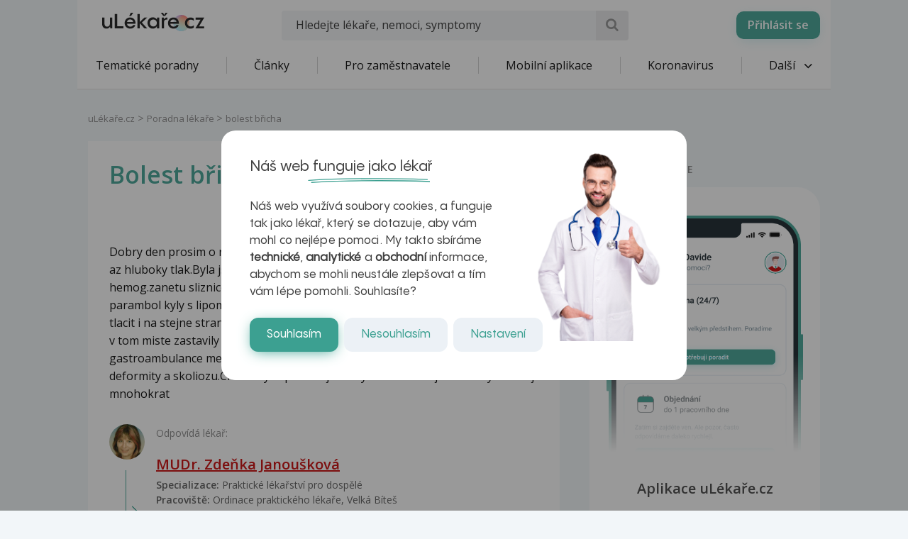

--- FILE ---
content_type: text/html; charset=utf-8
request_url: https://www.google.com/recaptcha/api2/aframe
body_size: 184
content:
<!DOCTYPE HTML><html><head><meta http-equiv="content-type" content="text/html; charset=UTF-8"></head><body><script nonce="fg3jBFTA_9tRzpjq0odDrg">/** Anti-fraud and anti-abuse applications only. See google.com/recaptcha */ try{var clients={'sodar':'https://pagead2.googlesyndication.com/pagead/sodar?'};window.addEventListener("message",function(a){try{if(a.source===window.parent){var b=JSON.parse(a.data);var c=clients[b['id']];if(c){var d=document.createElement('img');d.src=c+b['params']+'&rc='+(localStorage.getItem("rc::a")?sessionStorage.getItem("rc::b"):"");window.document.body.appendChild(d);sessionStorage.setItem("rc::e",parseInt(sessionStorage.getItem("rc::e")||0)+1);localStorage.setItem("rc::h",'1769106364645');}}}catch(b){}});window.parent.postMessage("_grecaptcha_ready", "*");}catch(b){}</script></body></html>

--- FILE ---
content_type: image/svg+xml
request_url: https://www.ulekare.cz/bundles/ulekare/img/calendar/22.svg
body_size: 3255
content:
<svg width="2398" height="2398" viewBox="0 0 2398 2398" fill="none" xmlns="http://www.w3.org/2000/svg">
	<g clip-path="url(#clip0_14_402)">
		<path fill-rule="evenodd" clip-rule="evenodd" d="M2079.85 672.395C2079.85 627.606 2071.02 583.256 2053.88 541.878C2036.74 500.499 2011.61 462.904 1979.94 431.238C1948.26 399.572 1910.66 374.456 1869.28 357.326C1827.89 340.195 1783.54 331.384 1738.75 331.397H672.959C628.17 331.384 583.82 340.195 542.437 357.326C501.053 374.456 463.449 399.572 431.774 431.238C400.098 462.904 374.972 500.499 357.829 541.878C340.686 583.256 331.864 627.606 331.864 672.395V921.892H2079.85V672.395Z" fill="#3CA091"/>
		<path fill-rule="evenodd" clip-rule="evenodd" d="M1413.37 285.52H985.372V179.321C985.372 167.254 980.577 155.679 972.044 147.146C963.511 138.613 951.94 133.822 939.872 133.822C927.805 133.822 916.234 138.613 907.701 147.146C899.168 155.679 894.373 167.254 894.373 179.321V285.52H712.374C477.376 285.52 286.378 476.416 286.378 711.914V1686.41C286.378 1921.9 477.376 2112.8 712.374 2112.8H1687.37C1922.36 2112.8 2113.36 1921.9 2113.36 1686.41V711.914C2113.36 476.416 1922.36 285.52 1687.37 285.52H1505.37V179.321C1505.37 154.022 1484.37 133.521 1459.37 133.521C1434.37 133.521 1413.37 154.022 1413.37 179.321V285.52ZM2021.36 967.713V1686.41C2021.36 1871.2 1871.36 2021.11 1687.37 2021.11H712.374C527.376 2021.11 377.377 1871.2 377.377 1686.41V967.713H2021.36ZM842.373 1669.51C842.373 1697.41 863.373 1715.71 896.373 1715.71H1123.37C1154.37 1715.71 1173.37 1699.41 1173.37 1672.51C1173.37 1645.21 1154.37 1628.61 1123.37 1628.61H985.372V1623.91L1080.37 1528.11C1135.37 1473.61 1158.37 1432.31 1158.37 1385.51C1158.37 1309.31 1091.37 1253.41 999.372 1253.41C909.373 1253.41 839.373 1311.31 839.373 1373.11C839.373 1398.41 857.373 1416.41 883.373 1416.41C903.373 1416.41 915.373 1407.71 930.372 1385.11C945.372 1355.51 965.372 1341.21 993.372 1341.21C1028.37 1341.21 1052.37 1363.21 1052.37 1395.81C1052.37 1421.01 1037.37 1445.01 1001.37 1481.21L886.373 1599.61C853.373 1632.21 842.373 1649.51 842.373 1669.51ZM1229.37 1669.51C1229.37 1697.41 1250.37 1715.71 1282.37 1715.71H1510.37C1541.37 1715.71 1560.37 1699.41 1560.37 1672.51C1560.37 1645.21 1541.37 1628.61 1510.37 1628.61H1371.37V1623.91L1466.37 1528.11C1522.37 1473.61 1544.37 1432.31 1544.37 1385.51C1544.37 1309.31 1477.37 1253.41 1386.37 1253.41C1295.37 1253.41 1225.37 1311.31 1225.37 1373.11C1225.37 1398.41 1244.37 1416.41 1270.37 1416.41C1289.37 1416.41 1302.37 1407.71 1316.37 1385.11C1331.37 1355.51 1352.37 1341.21 1380.37 1341.21C1415.37 1341.21 1438.37 1363.21 1438.37 1395.81C1438.37 1421.01 1423.37 1445.01 1388.37 1481.21L1273.37 1599.61C1240.37 1632.21 1229.37 1649.51 1229.37 1669.51ZM1505.37 377.12V483.319C1505.37 508.619 1484.37 529.119 1459.37 529.119C1434.37 529.119 1413.37 508.619 1413.37 483.319V377.12H985.372V483.319C985.372 495.386 980.577 506.958 972.044 515.49C963.511 524.023 951.94 528.818 939.872 528.818C927.805 528.818 916.234 524.023 907.701 515.49C899.168 506.958 894.373 495.386 894.373 483.319V377.12H712.374C623.562 377.12 538.382 412.386 475.564 475.167C412.745 537.947 377.43 623.102 377.377 711.914V876.015H2021.36V711.914C2021.36 527.016 1871.36 377.12 1687.37 377.12H1505.37Z" fill="#00272C"/>
	</g>
	<defs>
		<clipPath id="clip0_14_402">
			<rect width="2398" height="2398" fill="white"/>
		</clipPath>
	</defs>
</svg>
